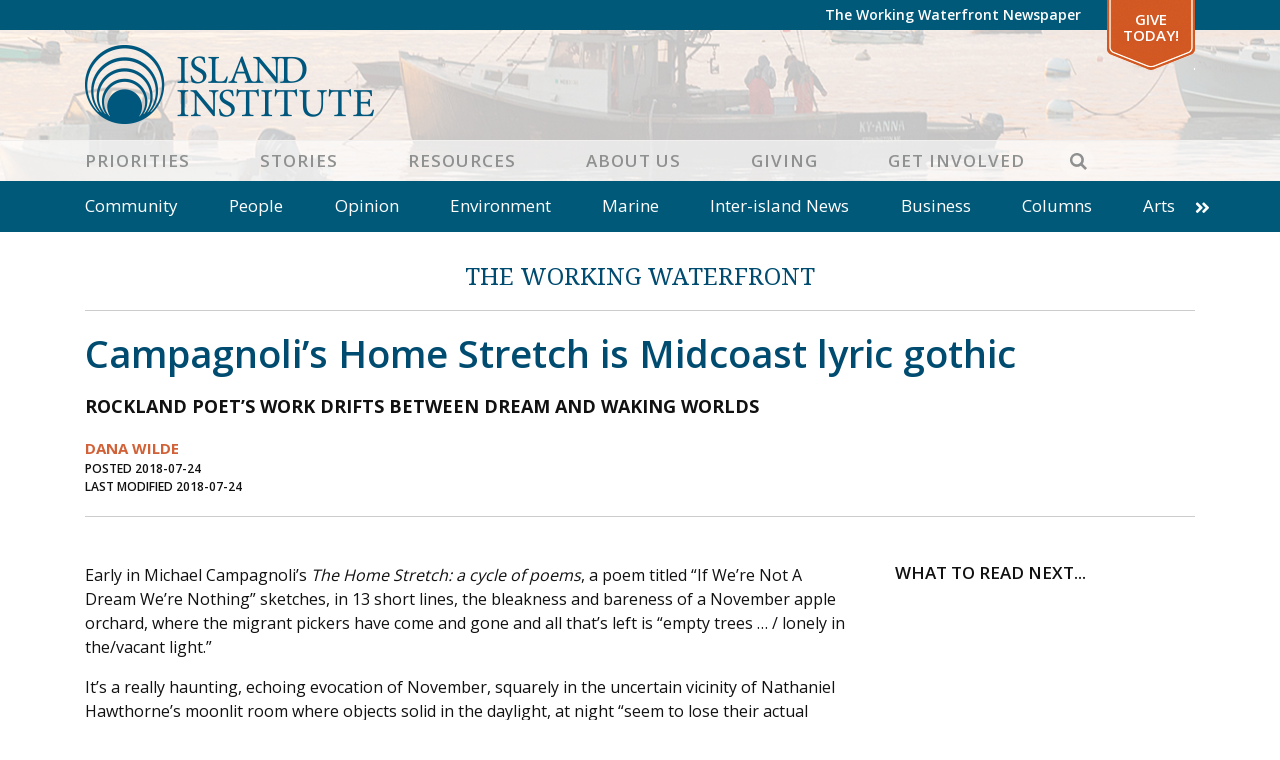

--- FILE ---
content_type: image/svg+xml
request_url: https://www.islandinstitute.org/wp-content/uploads/2022/03/instagram.svg
body_size: 431
content:
<?xml version="1.0" encoding="utf-8"?>
<!-- Generator: Adobe Illustrator 24.0.2, SVG Export Plug-In . SVG Version: 6.00 Build 0)  -->
<svg version="1.1" id="Layer_1" xmlns="http://www.w3.org/2000/svg" xmlns:xlink="http://www.w3.org/1999/xlink" x="0px" y="0px"
	 viewBox="0 0 74.9 74.9" style="enable-background:new 0 0 74.9 74.9;" xml:space="preserve">
<style type="text/css">
	.st0{fill:#FFFFFF;}
</style>
<g>
	<g>
		<g>
			<path class="st0" d="M50,27.1c0,1.2-1,2.2-2.2,2.2s-2.2-1-2.2-2.2c0-1.2,1-2.2,2.2-2.2S50,25.9,50,27.1z M47.2,37.2
				c0,5.2-4.2,9.4-9.4,9.4c-5.2,0-9.4-4.2-9.4-9.4c0-5.2,4.2-9.4,9.4-9.4C42.9,27.8,47.2,32,47.2,37.2z M43.8,37.2c0-3.3-2.7-6-6-6
				c-3.3,0-6,2.7-6,6c0,3.3,2.7,6,6,6C41.1,43.2,43.8,40.5,43.8,37.2z M56.8,29.6c0-6.4-5.1-11.5-11.5-11.5H29.6
				c-6.4,0-11.5,5.1-11.5,11.5v15.7c0,6.4,5.1,11.5,11.5,11.5h15.7c6.4,0,11.5-5.1,11.5-11.5V29.6z M53,45.1c0,4.4-3.5,7.9-7.9,7.9
				H29.8c-4.4,0-7.9-3.5-7.9-7.9V29.8c0-4.4,3.5-7.9,7.9-7.9h15.3c4.4,0,7.9,3.5,7.9,7.9V45.1z"/>
		</g>
		<path class="st0" d="M37.5,0C16.8,0,0,16.8,0,37.5c0,20.7,16.8,37.5,37.5,37.5s37.5-16.8,37.5-37.5C74.9,16.8,58.1,0,37.5,0z
			 M37.5,70.1c-18,0-32.7-14.7-32.7-32.7c0-18,14.7-32.7,32.7-32.7c18,0,32.7,14.7,32.7,32.7C70.1,55.5,55.5,70.1,37.5,70.1z"/>
	</g>
</g>
</svg>
